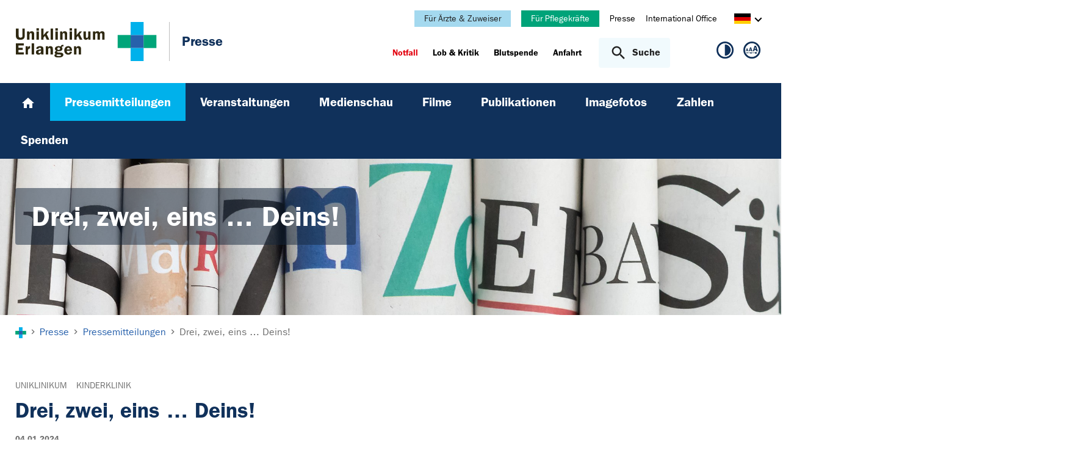

--- FILE ---
content_type: text/html; charset=utf-8
request_url: https://www.uk-erlangen.de/presse/pressemitteilungen/ansicht/detail/drei-zwei-eins-deins/
body_size: 11561
content:
<!DOCTYPE html>
<html lang="de">
<head>

<meta charset="utf-8">
<!-- 
	This website is powered by TYPO3 - inspiring people to share!
	TYPO3 is a free open source Content Management Framework initially created by Kasper Skaarhoj and licensed under GNU/GPL.
	TYPO3 is copyright 1998-2026 of Kasper Skaarhoj. Extensions are copyright of their respective owners.
	Information and contribution at https://typo3.org/
-->



<title>Drei, zwei, eins … Deins! - Uniklinikum Erlangen</title>
<meta http-equiv="x-ua-compatible" content="IE=edge">
<meta name="generator" content="TYPO3 CMS">
<meta name="description" content="Anke Engelke und Bastian Pastewka stehen wieder gemeinsam vor der Kamera und drehen für Amazon Prime Video eine neue Serie mit dem Arbeitstitel „Never ever“. Bei der Bekanntgabe des Projekts zeigte sich das Comedy-Duo in den sozialen Medien mit einer Filmklappe, die die beiden Promis signierten und anschließend an das Uniklinikum Erlangen spendeten. Fans der Entertainerin und des Entertainers haben nun ab 4. Januar 2024 die Chance, die Filmklappe zu ersteigern. Die Auktion läuft bis zum 14. Januar 2024 über den Online-Marktplatz eBay. Wer mitbietet, kann nicht nur die Regieklappe ergattern, sondern unterstützt mit seinem Beitrag zugleich die Kinderonkologie der Kinder- und Jugendklinik (Direktor: Prof. Dr. Joachim Wölfle) des Uniklinikums Erlangen.">
<meta name="viewport" content="width=device-width, initial-scale=1, minimum-scale=1">
<meta name="robots" content="index,follow">
<meta property="og:title" content="Drei, zwei, eins … Deins!">
<meta property="og:type" content="article">
<meta property="og:url" content="https://www.uk-erlangen.de/presse/pressemitteilungen/ansicht/detail/drei-zwei-eins-deins/">
<meta property="og:image" content="https://www.uk-erlangen.de/fileadmin/_processed_/a/f/csm_KI_24_Filmklappe_Sara-Heidelbach_screen_79a0526673.jpg">
<meta property="og:image:width" content="1200">
<meta property="og:image:height" content="801">
<meta property="og:description" content="Anke Engelke und Bastian Pastewka stehen wieder gemeinsam vor der Kamera und drehen für Amazon Prime Video eine neue Serie mit dem Arbeitstitel „Never ever“. Bei der Bekanntgabe des Projekts zeigte sich das Comedy-Duo in den sozialen Medien mit einer Filmklappe, die die beiden Promis signierten und anschließend an das Uniklinikum Erlangen spendeten. Fans der Entertainerin und des Entertainers haben nun ab 4. Januar 2024 die Chance, die Filmklappe zu ersteigern. Die Auktion läuft bis zum 14. Januar 2024 über den Online-Marktplatz eBay. Wer mitbietet, kann nicht nur die Regieklappe ergattern, sondern unterstützt mit seinem Beitrag zugleich die Kinderonkologie der Kinder- und Jugendklinik (Direktor: Prof. Dr. Joachim Wölfle) des Uniklinikums Erlangen.">
<meta name="twitter:card" content="summary">
<meta name="apple-mobile-web-app-capable" content="no">
<meta name="google" content="notranslate">


<link rel="stylesheet" href="/_assets/d62557c271d06262fbb7ce0981266e2f/Css/auto-complete.1760980557.css" media="all" nonce="FguGQCy7YD4j971MfFysiosHGf_D4p6Zk_zZcJsiXDfMNwxtx7_CEg">
<link rel="stylesheet" href="/_assets/db5fd2ca3057ef07b5244af171451057/Css/ods_osm.1749415126.css" media="all" nonce="FguGQCy7YD4j971MfFysiosHGf_D4p6Zk_zZcJsiXDfMNwxtx7_CEg">
<link href="/_frontend/bundled/assets/main-DWneBp6m.1768380273.css" rel="stylesheet" >
<style nonce="FguGQCy7YD4j971MfFysiosHGf_D4p6Zk_zZcJsiXDfMNwxtx7_CEg">
        #frame-backgroundimage-17 { background-image: url('/fileadmin/_processed_/2/7/csm_header_presse_0d2fe85e3e.jpg'); } @media (min-width: 768px) { #frame-backgroundimage-17 { background-image: url('/fileadmin/_processed_/2/7/csm_header_presse_3dd5a873aa.jpg'); } } @media (min-width: 1024px) { #frame-backgroundimage-17 { background-image: url('/fileadmin/_processed_/2/7/csm_header_presse_b53cd53521.jpg'); } } @media (min-width: 1366px) { #frame-backgroundimage-17 { background-image: url('/fileadmin/_processed_/2/7/csm_header_presse_67d616612a.jpg'); } } @media (min-width: 1600px) { #frame-backgroundimage-17 { background-image: url('/fileadmin/bilder/headergrafiken/header_presse.jpg'); } } 
    </style>





<link rel="canonical" href="https://www.uk-erlangen.de/presse/pressemitteilungen/ansicht/detail/drei-zwei-eins-deins/"/>
</head>
<body id="p17" class="page-17 pagelevel-3 language-0 backendlayout-default layout-default">







    



<div id="top"></div><div class="body-bg"><a class="visually-hidden-focusable page-skip-link" href="#page-content" tabindex="1"><span>Zum Hauptinhalt springen</span></a><a class="visually-hidden-focusable page-skip-link" href="#page-footer" tabindex="1"><span>Skip to page footer</span></a><header id="page-header" class="page-header"><div class="container header-container"><div class="row justify-content-between"><div class="col header-logo"><a title="Zur Startseite des Universitätsklinikums Erlangen" tabindex="2" href="/"><img loading="lazy" title="Logo des Universitätsklinikums Erlangen" alt="Logo des Universitätsklinikums Erlangen" src="/_assets/ad9c8a6411247399e1e0e3c280c7c58e/Images/Uniklinikum-Erlangen.svg" width="262" height="72" /></a><div class="additional-logo"><a title="Presse" href="/presse/"><span class="text-headings-color">Presse</span></a></div></div><div class="col header-interactions"><nav id="header-navigation" class="d-none d-md-block navbar-meta"><div class="flag bg-info"><a href="/aerzte-und-zuweiser/">Für Ärzte &amp; Zuweiser</a></div><div class="flag bg-success"><a href="https://www.karriere.uk-erlangen.de/berufe/pflegedienst/">Für Pflegekräfte</a></div><ul class="navbar__list"><li class="navbar__item flag  mb-2 mb-md-0"><a href="/presse/" class="navbar__link" title="Presse"><span>Presse</span></a></li><li class="navbar__item flag  mb-2 mb-md-0"><a href="/international-office/" class="navbar__link" title="International Office"><span>International Office</span></a></li></ul><div id="language-navigation" class="navbar-lang"><ul id="header-languagemenu-default" class="p-1 pe-md-4 m-0"><li class="active "><a href="#header-languagemenu-default" data-bs-toggle="collapse" title="Öffnet den Sprachumschalter, um eine andere Sprache zu wählen."><span class="lang-DE"></span><span class="icon icon-arrow_right d-none d-md-inline-block"></span></a></li><li class=" collapse"><a href="/en/pr/pressemitteilungen/detail/?tx_news_pi1%5Baction%5D=detail&amp;tx_news_pi1%5Bcontroller%5D=News&amp;tx_news_pi1%5Bnews%5D=4082&amp;cHash=7992028be02ad77a56451b565cc39e2a" hreflang="en-US" title="View this page in English."><span class="lang-EN"></span></a></li><li class="text-muted collapse"></li><li class="text-muted collapse"></li></ul></div></nav><div class="header-info-accessibility"><nav id="info-navigation" class="navbar-info"><ul class="navbar__list"><li class="navbar__item flag"><a class="navbar-info__emergency text-danger" tabindex="3" href="/notfall/"><span>
                        Notfall
                    </span></a></li><li class="navbar__item flag "><a href="/einrichtungen/klinikumsvorstand/qualitaetsmanagement/lob-und-kritik/" title="Lob &amp; Kritik"><span>Lob &amp; Kritik</span></a></li><li class="navbar__item flag "><a href="https://www.transfusionsmedizin.uk-erlangen.de/blutspende/" title="Blutspende"><span>Blutspende</span></a></li><li class="navbar__item flag "><a href="/anfahrt-1/" title="Anfahrt"><span>Anfahrt</span></a></li></ul><button
            type="button"
            class="btn search-toggle-btn"
            data-bs-toggle="collapse"
            data-bs-target="#searchGlobal"
            aria-expanded="false"
            aria-controls="searchGlobal"
            aria-label="Suche öffnen"
    ><span class="icon icon-search me-lg-2"></span><span class="search-toggle-open" data-testid="search-toggle-open">Suche</span><span class="search-toggle-close" data-testid="search-toggle-close">schließen</span></button><div id="searchGlobal" class="container-full search-global collapse"><div class="search-container container-full ps-4 pe-4"><form
                    class="search-form container"
                    method="get"
                    name="form_kesearch_searchfield"
                    action="/suche/"
            ><label class="search-global__label d-block d-md-none" for="globalSearchInput">
                    Nach Thema, Fachgebiet, Name des Arztes suchen...
                </label><span class="icon icon-search"></span><input
                        id="globalSearchInput"
                        class="search-input"
                        data-testid="search-input"
                        type="text"
                        name="tx_kesearch_pi1[sword]"
                        placeholder="Nach Thema, Fachgebiet, Name des Arztes suchen..."
                /><button
                        type="submit"
                        class="btn btn-primary"
                        data-testid="search-submit-button"
                >
                    Suchen
                </button></form></div></div></nav><nav id="accessibility-navigation"
     class="navbar-accessibility"
     aria-label="Barrierefreiheits-Optionen"
><ul class="navbar__list navbar__list--accessibility"><li class="navbar__item navbar__item--leichte-sprache"></li><li class="navbar__item navbar__item--contrast"><et-state-toggle
                el="body"
                active-class="t-contrast"
                cookie="contrastMode"
                inactive-class="t-default"
            ><button class="navbar__link"
                        aria-label="Ansicht für hohen Kontrast"
                        title="Ansicht für hohen Kontrast"
                ><span class="icon icon--contrast"></span></button></et-state-toggle></li><li class="navbar__item navbar__item--font-size"><et-popover><button data-popover-target="trigger" class="navbar__link"
                        aria-label="Hinweise für die Anpassung der Schriftgröße zeigen"
                        title="Hinweise für die Anpassung der Schriftgröße zeigen"
                ><span class="icon icon--fontsize"></span></button><dialog data-popover-target="content"
                        class="popover-dialog"
                        aria-label="Hinweise für die Anpassung der Schriftgröße"
                ><form method="dialog"><button class="button close"
                                aria-label="Schließen"
                        ><svg xmlns="http://www.w3.org/2000/svg" width="28" height="28" fill="currentColor" class="bi bi-x-lg" viewBox="0 0 16 16"><path d="M2.146 2.854a.5.5 0 1 1 .708-.708L8 7.293l5.146-5.147a.5.5 0 0 1 .708.708L8.707 8l5.147 5.146a.5.5 0 0 1-.708.708L8 8.707l-5.146 5.147a.5.5 0 0 1-.708-.708L7.293 8z"/></svg></button></form><div class="popover-dialog__content"><h3>Schriftgröße anpassen</h3><p><b>Für Windows / Linux:</b><br>
                            Mit diesen Tastenkombinationen können Sie die Schriftgröße anpassen:<br></p><ul class="list-normal"><li>[Strg] - [+]: Schrift vergrößern</li><li>[Strg] - [-]: Schrift verkleinern</li><li>[Strg] - [0]: Schriftgröße zurücksetzen</li></ul><br><p><b>Für Mac:</b><br>
                            Mit diesen Tastenkombinationen können Sie die Schriftgröße anpassen:<br></p><ul class="list-normal"><li>[Cmd] - [+]: Schrift vergrößern</li><li>[Cmd] - [-]: Schrift verkleinern</li><li>[Cmd] - [0]: Schriftgröße zurücksetzen</li></ul></div><div data-popover-arrow></div></dialog></et-popover></li></ul></nav></div></div></div></div><div class="menu-main-container bg-blue-darkest"><div class="main-navigation-button-container frame-container frame-container-default d-md-none"><button
                        class="btn main-navigation-button p-4"
                        type="button"
                        data-bs-toggle="offcanvas"
                        data-bs-target="#main-navigation"
                        aria-controls="main-navigation"
                        aria-label="Menü öffnen"
                ><span class="burger-icon"></span></button></div><nav
                    id="main-navigation"
                    tabindex="-1"
                    class="navbar navbar-main frame-container frame-container-default offcanvas offcanvas-start"
            ><button type="button" class="btn-close btn-close-white text-reset navbar-main-mobile-close" data-bs-dismiss="offcanvas" aria-label="Menü schließen"></button><ul class="navbar__list"><li class="navbar__item"><a class="navbar__link" title="Home" href="/"><svg width="24" height="24" viewBox="0 0 24 24" fill="none" xmlns="http://www.w3.org/2000/svg"><path d="M10 20V14H14V20H19V12H22L12 3L2 12H5V20H10Z" fill="white"/></svg></a></li><li class="navbar__item active"><a href="/presse/pressemitteilungen/" class="navbar__link" id="nav-item-78"  title="Pressemitteilungen"><span>Pressemitteilungen</span></a><ul id="navlist78" class="navbar__list collapse  show"><li class="navbar__item"><a href="/presse/pressemitteilungen/archiv/" class="navbar__link " title="Archiv"><span>Archiv</span></a></li></ul><button
        type="button"
        class="btn toggle"
        data-bs-toggle="collapse"
        data-bs-target="#navlist78"
        aria-expanded="true"
        aria-controls="navlist78"
    ></button></li><li class="navbar__item"><a href="/veranstaltungen/" class="navbar__link" id="nav-item-79"  title="Veranstaltungen"><span>Veranstaltungen</span></a><ul id="navlist79" class="navbar__list collapse "><li class="navbar__item"><a href="/presse/veranstaltungen/buergervorlesung/" class="navbar__link " title="Bürgervorlesung"><span>Bürgervorlesung</span></a></li><li class="navbar__item"><a href="/veranstaltungen/archiv-2024/" class="navbar__link " title="Archiv 2024"><span>Archiv 2024</span></a></li><li class="navbar__item"><a href="/veranstaltungen/archiv-2023/" class="navbar__link " title="Archiv 2023"><span>Archiv 2023</span></a></li><li class="navbar__item"><a href="/veranstaltungen/archiv-2022/" class="navbar__link " title="Archiv 2022"><span>Archiv 2022</span></a></li><li class="navbar__item"><a href="/veranstaltungen/archiv-2021/" class="navbar__link " title="Archiv 2021"><span>Archiv 2021</span></a></li><li class="navbar__item"><a href="/veranstaltungen/archiv-2020/" class="navbar__link " title="Archiv 2020"><span>Archiv 2020</span></a></li><li class="navbar__item"><a href="/veranstaltungen/archiv-2019/" class="navbar__link " title="Archiv 2019"><span>Archiv 2019</span></a></li><li class="navbar__item"><a href="/veranstaltungen/archiv-2018/" class="navbar__link " title="Archiv 2018"><span>Archiv 2018</span></a></li></ul><button
        type="button"
        class="btn toggle"
        data-bs-toggle="collapse"
        data-bs-target="#navlist79"
        aria-expanded="false"
        aria-controls="navlist79"
    ></button></li><li class="navbar__item"><a href="/presse/medienschau/" class="navbar__link" id="nav-item-82"  title="Medienschau"><span>Medienschau</span></a></li><li class="navbar__item"><a href="/presse/filme/" class="navbar__link" id="nav-item-10190"  title="Filme"><span>Filme</span></a><ul id="navlist10190" class="navbar__list collapse "><li class="navbar__item"><a href="/presse/filme/imagefilme/" class="navbar__link " title="Imagefilme"><span>Imagefilme</span></a></li><li class="navbar__item"><a href="/presse/filme/gesundheits-tv/" class="navbar__link " title="Gesundheits-TV"><span>Gesundheits-TV</span></a></li><li class="navbar__item"><a href="https://www.youtube.com/playlist?list=PLL_Pg5EvHswZt9qhIFTUNXEy1VWNagKl6" class="navbar__link " title="DZI - Filme zur Patienteninformation"><span>DZI - Filme zur Patienteninformation</span></a></li></ul><button
        type="button"
        class="btn toggle"
        data-bs-toggle="collapse"
        data-bs-target="#navlist10190"
        aria-expanded="false"
        aria-controls="navlist10190"
    ></button></li><li class="navbar__item"><a href="/presse/publikationen/" class="navbar__link" id="nav-item-35"  title="Publikationen"><span>Publikationen</span></a><ul id="navlist35" class="navbar__list collapse "><li class="navbar__item"><a href="/presse/publikationen/informationsbroschueren/" class="navbar__link " title="Informationsbroschüren"><span>Informationsbroschüren</span></a></li></ul><button
        type="button"
        class="btn toggle"
        data-bs-toggle="collapse"
        data-bs-target="#navlist35"
        aria-expanded="false"
        aria-controls="navlist35"
    ></button></li><li class="navbar__item"><a href="/presse/imagefotos/" class="navbar__link" id="nav-item-86"  title="Imagefotos"><span>Imagefotos</span></a><ul id="navlist86" class="navbar__list collapse "><li class="navbar__item"><a href="/presse/imagefotos/ambiente/" class="navbar__link " title="Ambiente"><span>Ambiente</span></a></li><li class="navbar__item"><a href="/presse/imagefotos/architektur/" class="navbar__link " title="Architektur"><span>Architektur</span></a></li><li class="navbar__item"><a href="/presse/imagefotos/forschung/" class="navbar__link " title="Forschung"><span>Forschung</span></a></li><li class="navbar__item"><a href="/presse/imagefotos/lehre/" class="navbar__link " title="Lehre"><span>Lehre</span></a></li><li class="navbar__item"><a href="/presse/imagefotos/medizin/" class="navbar__link " title="Medizin"><span>Medizin</span></a></li></ul><button
        type="button"
        class="btn toggle"
        data-bs-toggle="collapse"
        data-bs-target="#navlist86"
        aria-expanded="false"
        aria-controls="navlist86"
    ></button></li><li class="navbar__item"><a href="/presse/zahlen-und-fakten/" class="navbar__link" id="nav-item-36"  title="Zahlen"><span>Zahlen</span></a></li><li class="navbar__item"><a href="/presse/spenden/" class="navbar__link" id="nav-item-38"  title="Spenden"><span>Spenden</span></a><ul id="navlist38" class="navbar__list collapse "><li class="navbar__item"><a href="https://www.kinderpalliativzentrum.uk-erlangen.de/" class="navbar__link " title="Kinderpalliativzentrum"><span>Kinderpalliativzentrum</span></a></li><li class="navbar__item"><a href="http://www.forschungsstiftung.uk-erlangen.de" class="navbar__link " title="Forschungsstiftung Medizin"><span>Forschungsstiftung Medizin</span></a></li><li class="navbar__item"><a href="/presse/spenden/aktion-kinderherz-op/" class="navbar__link " title="Aktion Kinderherz-OP"><span>Aktion Kinderherz-OP</span></a></li></ul><button
        type="button"
        class="btn toggle"
        data-bs-toggle="collapse"
        data-bs-target="#navlist38"
        aria-expanded="false"
        aria-controls="navlist38"
    ></button></li><li class="navbar__item d-md-none"><a class="navbar__link" href="/aerzte-und-zuweiser/">Für Ärzte &amp; Zuweiser</a></li><li class="navbar__item d-md-none"><a class="navbar__link" href="https://www.karriere.uk-erlangen.de/berufe/pflegedienst/">Für Pflegekräfte</a></li></ul><div class="d-md-none navbar-meta pt-3 pr-3 pl-3 container"><ul class="navbar__list"><li class="navbar__item flag  mb-2 mb-md-0"><a href="/presse/" class="navbar__link" title="Presse"><span>Presse</span></a></li><li class="navbar__item flag  mb-2 mb-md-0"><a href="/international-office/" class="navbar__link" title="International Office"><span>International Office</span></a></li></ul><div id="language-navigation-mobile" class="navbar-lang mb-2"><ul id="header-languagemenu-mobile" class="p-1 pe-md-4 m-0"><li class="active "><a href="#header-languagemenu-mobile" data-bs-toggle="collapse" title="Öffnet den Sprachumschalter, um eine andere Sprache zu wählen."><span class="lang-DE"></span><span class="icon icon-arrow_right d-none d-md-inline-block"></span></a></li><li class=" collapse"><a href="/en/pr/pressemitteilungen/detail/?tx_news_pi1%5Baction%5D=detail&amp;tx_news_pi1%5Bcontroller%5D=News&amp;tx_news_pi1%5Bnews%5D=4082&amp;cHash=7992028be02ad77a56451b565cc39e2a" hreflang="en-US" title="View this page in English."><span class="lang-EN"></span></a></li><li class="text-muted collapse"></li><li class="text-muted collapse"></li></ul></div></div><div class="d-md-none navbar-info p-3 pt-0"><ul class="navbar__list"><li class="navbar__item flag"><a class="navbar-info__emergency text-danger" tabindex="3" href="/notfall/"><span>
                        Notfall
                    </span></a></li><li class="navbar__item flag "><a href="/einrichtungen/klinikumsvorstand/qualitaetsmanagement/lob-und-kritik/" title="Lob &amp; Kritik"><span>Lob &amp; Kritik</span></a></li><li class="navbar__item flag "><a href="https://www.transfusionsmedizin.uk-erlangen.de/blutspende/" title="Blutspende"><span>Blutspende</span></a></li><li class="navbar__item flag "><a href="/anfahrt-1/" title="Anfahrt"><span>Anfahrt</span></a></li></ul></div></nav></div></header><div class="frame-container frame-container-large frame-type-intro-bg"><div class="ratio ratio-5x1"><div class="frame-has-backgroundimage"><div class="frame-backgroundimage-container"><div id="frame-backgroundimage-17" class="frame-backgroundimage"></div></div></div></div><div class="frame-type-intro"><div class="frame-container frame-container-default"><div class="frame-inner"><header class="frame-header"><h1 class="element-header mb-2"><span>Drei, zwei, eins … Deins!</span></h1></header></div></div></div></div><nav class="breadcrumb-section" aria-label="Brotkrümelnavigation"><div class="container"><p class="sr-only" id="breadcrumb">Sie sind hier:</p><ol class="breadcrumb"><li class="breadcrumb-item"><a class="breadcrumb-link" href="/" title="Zur Startseite des Universitätsklinikums Erlangen"><svg height="37" xmlns="http://www.w3.org/2000/svg" viewBox="0,0,63,64"><g><path d="M20.937+21.0438L0+21.0438L0+42.3789L20.937+42.3789L20.937+21.0438Z" opacity="1" fill="#00a579"/><path d="M62.813+21.0438L41.876+21.0438L41.876+42.3789L62.813+42.3789L62.813+21.0438Z" opacity="1" fill="#00a579"/><path d="M41.876+21.0438L20.938+21.0438L20.938+42.3789L41.876+42.3789L41.876+21.0438Z" opacity="1" fill="#2761ab"/><path d="M41.876+42.3788L20.938+42.3788L20.938+63.7138L41.876+63.7138L41.876+42.3788Z" opacity="1" fill="#00B1EB"/><path d="M41.876-0.29126L20.938-0.29126L20.938+21.0451L41.876+21.0451L41.876-0.29126Z" opacity="1" fill="#00B1EB"/></g></svg></a></li><li class="breadcrumb-item icon-arrow_right"><a class="breadcrumb-link" href="/presse/" title="Presse"><span class="breadcrumb-text">Presse</span></a></li><li class="breadcrumb-item icon-arrow_right "><a class="breadcrumb-link" href="/presse/pressemitteilungen/" title="Pressemitteilungen"><span class="breadcrumb-text">Pressemitteilungen</span></a></li><li class="breadcrumb-item icon-arrow_right active" aria-current="page"><span class="breadcrumb-text">Drei, zwei, eins … Deins!</span></li></ol></div></nav><main id="page-content" class="bp-page-content main-section"><!--TYPO3SEARCH_begin--><div class="section section-before-content"></div><div class="section section-default"><div id="c199" class=" frame frame-default frame-type-news_newsdetail frame-layout-default frame-size-default frame-height-default frame-background-none frame-space-before-none frame-space-after-none frame-no-backgroundimage"><div class="frame-group-container"><div class="frame-group-inner"><div class="frame-container frame-container-default"><div class="frame-inner"><div class="news news-single"><div class="article" itemscope="itemscope" itemtype="http://schema.org/Article"><div class="news-detail"><div class="row"><div class="col-12 mb-3"><div class="category-flag-wrapper"><div class="category-flag"><a target="_blank" href="/">Uniklinikum</a></div><div class="category-flag"><a target="_blank" href="https://www.kinderklinik.uk-erlangen.de/">Kinderklinik</a></div></div><h2 class="mb-3" itemprop="headline">Drei, zwei, eins … Deins!</h2><div class="extra"><!-- date --><time itemprop="datePublished" datetime="2024-01-04">
		04.01.2024
	</time></div></div><div class="col-12 col-lg-9"><h3 class="mb-3">Von Anke Engelke und Bastian Pastewka signierte Filmklappe kommt zugunsten der Erlanger Kinderklinik unter den Hammer</h3><div class="text-reset-headings mb-4 mb-lg-5"><!-- teaser --><div itemprop="description" class="h3"><p>Anke Engelke und Bastian Pastewka stehen wieder gemeinsam vor der Kamera und drehen für Amazon Prime Video eine neue Serie mit dem Arbeitstitel „Never ever“. Bei der Bekanntgabe des Projekts zeigte sich das Comedy-Duo in den sozialen Medien mit einer Filmklappe, die die beiden Promis signierten und anschließend an das Uniklinikum Erlangen spendeten. Fans der Entertainerin und des Entertainers haben nun ab 4. Januar 2024 die Chance, die Filmklappe zu ersteigern. Die Auktion läuft bis zum 14. Januar 2024 über den Online-Marktplatz eBay. Wer mitbietet, kann nicht nur die Regieklappe ergattern, sondern unterstützt mit seinem Beitrag zugleich die Kinderonkologie der Kinder- und Jugendklinik (Direktor: Prof. Dr. Joachim Wölfle) des Uniklinikums Erlangen.</p></div><!-- main text --><div itemprop="articleBody"><p>Ab wann die neue Serie mit Anke Engelke und Bastian Pastewka läuft und wie sie final heißen wird, ist noch nicht bekannt. Fans dürfen sich aber auf mindestens acht Folgen geballte Unterhaltung freuen.</p><h3>Weitere Informationen:</h3><p>Pressestelle<br><a href="tel:091318536102" class="link link-phone">09131 85-36102</a><br><a href="#" data-mailto-token="kygjrm8npcqqcYsi+cpjylecl,bc" data-mailto-vector="-2" class="link link-mail">presse(at)uk-erlangen.de</a></p></div></div></div><div class="col-12 col-lg-3 subcontent-wrap"><div class="gallery-row"><div class="gallery-item gallery-item-size-1"><div class=""><div class="image-wrap image-wrap-lightbox"><figure class="image"><div class="position-relative"><a href="https://www.uk-erlangen.de/fileadmin/_processed_/a/f/csm_KI_24_Filmklappe_Sara-Heidelbach_screen_f1568e740e.jpg"
                               data-pswp-width="1200"
                               data-pswp-height="801"
                               target="_blank"
                               class="lightbox"
                               title=""
                            ><picture class=""><source data-variant="default" data-maxwidth="365" media="(min-width: 1200px)" srcset="/fileadmin/_processed_/a/f/csm_KI_24_Filmklappe_Sara-Heidelbach_screen_e4ac6de630.jpg 1x"><source data-variant="large" data-maxwidth="660" media="(min-width: 992px)" srcset="/fileadmin/_processed_/a/f/csm_KI_24_Filmklappe_Sara-Heidelbach_screen_d4be6f9e1a.jpg 1x"><source data-variant="small" data-maxwidth="516" media="(min-width: 576px)" srcset="/fileadmin/_processed_/a/f/csm_KI_24_Filmklappe_Sara-Heidelbach_screen_ab1bccd796.jpg 1x"><img class="img-fluid" loading="lazy" src="/fileadmin/_processed_/a/f/csm_KI_24_Filmklappe_Sara-Heidelbach_screen_3ce6fa4e81.jpg" width="365" height="244" title="" alt=""></picture></a></div><figcaption class="caption">Bastian Pastewka mit Comedy-Kollegin Anke Engelke. Die von ihnen signierte Filmklappe kann ab dem 4. Januar 2024 auf eBay ersteigert werden. Foto: Sara Heidelbach/bildundtonfabrik</figcaption></figure></div></div></div></div><div class="infobox mb-3"><header class="frame-header"><h4 class="element-header">Verwandte Links</h4></header><p><a href="https://www.ebay.de/itm/364659036592" target="_blank" rel="noreferrer" title="Direkt zur Auktion bei Ebay" class="link link-external">Direkt zur Auktion bei Ebay</a></p></div></div></div><div class="section-bottom-links news-links"><a class="btn btn-primary" href="/presse/pressemitteilungen/">
                    Zu den Pressemitteilungen
                </a></div></div></div></div></div></div></div></div></div></div><div class="section section-before-footer"><div id="c79264" class=" frame frame-default frame-type-custom_logoslider frame-layout-default frame-size-default frame-height-default frame-background-none frame-space-before-none frame-space-after-none frame-no-backgroundimage"><div class="frame-group-container"><div class="frame-group-inner"><div class="frame-container frame-container-default"><div class="frame-inner"><div class="logoslider-wrapper logoslider-wrapper-"><div class="swiper-container logoslider "><div class="swiper-wrapper"><div class="swiper-slide"><a href="https://www.med.fau.de" target="_blank" rel="noreferrer" title="FAU - Friedrich Alexander Universität - Medizinische Fakultät Erlangen-Nürnberg"><picture class=""><source data-variant="default" data-maxwidth="1280" media="(min-width: 1400px)" srcset="/fileadmin/dateien/content_pool_dateien/logos/FAU-MedFak-Logo.png 1x"><source data-variant="xlarge" data-maxwidth="1100" media="(min-width: 1200px)" srcset="/fileadmin/dateien/content_pool_dateien/logos/FAU-MedFak-Logo.png 1x"><source data-variant="large" data-maxwidth="920" media="(min-width: 992px)" srcset="/fileadmin/dateien/content_pool_dateien/logos/FAU-MedFak-Logo.png 1x"><source data-variant="medium" data-maxwidth="680" media="(min-width: 768px)" srcset="/fileadmin/dateien/content_pool_dateien/logos/FAU-MedFak-Logo.png 1x"><source data-variant="small" data-maxwidth="500" media="(min-width: 576px)" srcset="/fileadmin/dateien/content_pool_dateien/logos/FAU-MedFak-Logo.png 1x"><source data-variant="extrasmall" data-maxwidth="374"  srcset="/fileadmin/dateien/content_pool_dateien/logos/FAU-MedFak-Logo.png 1x"><img class="img-fluid" loading="lazy" src="/fileadmin/_processed_/5/5/csm_FAU-MedFak-Logo_f00be02e99.png" width="1280" height="640" title="FAU - Friedrich Alexander Universität - Medizinische Fakultät Erlangen-Nürnberg" alt="Öffnet Webseite der FAU - Friedrich Alexander Universität - Medizinische Fakultät Erlangen-Nürnberg"></picture></a></div><div class="swiper-slide"><a href="/patienten/onkologie/#c94981" target="_blank" title="NW-FAZ-stern-FOCUS-Siegel"><picture class=""><source data-variant="default" data-maxwidth="1280" media="(min-width: 1400px)" srcset="/fileadmin/dateien/content_pool_dateien/logos/NW-FAZ-STERN-FOCUS-Siegel.png 1x"><source data-variant="xlarge" data-maxwidth="1100" media="(min-width: 1200px)" srcset="/fileadmin/dateien/content_pool_dateien/logos/NW-FAZ-STERN-FOCUS-Siegel.png 1x"><source data-variant="large" data-maxwidth="920" media="(min-width: 992px)" srcset="/fileadmin/dateien/content_pool_dateien/logos/NW-FAZ-STERN-FOCUS-Siegel.png 1x"><source data-variant="medium" data-maxwidth="680" media="(min-width: 768px)" srcset="/fileadmin/dateien/content_pool_dateien/logos/NW-FAZ-STERN-FOCUS-Siegel.png 1x"><source data-variant="small" data-maxwidth="500" media="(min-width: 576px)" srcset="/fileadmin/dateien/content_pool_dateien/logos/NW-FAZ-STERN-FOCUS-Siegel.png 1x"><source data-variant="extrasmall" data-maxwidth="374"  srcset="/fileadmin/_processed_/b/d/csm_NW-FAZ-STERN-FOCUS-Siegel_022290a78f.png 1x"><img class="img-fluid" loading="lazy" src="/fileadmin/_processed_/b/d/csm_NW-FAZ-STERN-FOCUS-Siegel_4cf944e521.png" width="1280" height="423" title="NW-FAZ-stern-FOCUS-Siegel" alt="Siegellogos von NW,FAZ,stern,FOCUS"></picture></a></div><div class="swiper-slide"><a href="/fileadmin/dateien/zertifikate/TUEV_ISO9001/UKER-Gesamt.pdf" target="_blank" title="TÜV SÜD ISO 9001"><picture class=""><source data-variant="default" data-maxwidth="1280" media="(min-width: 1400px)" srcset="/fileadmin/dateien/content_pool_dateien/logos/tuev_iso_9001.jpg 1x"><source data-variant="xlarge" data-maxwidth="1100" media="(min-width: 1200px)" srcset="/fileadmin/dateien/content_pool_dateien/logos/tuev_iso_9001.jpg 1x"><source data-variant="large" data-maxwidth="920" media="(min-width: 992px)" srcset="/fileadmin/dateien/content_pool_dateien/logos/tuev_iso_9001.jpg 1x"><source data-variant="medium" data-maxwidth="680" media="(min-width: 768px)" srcset="/fileadmin/_processed_/1/5/csm_tuev_iso_9001_6b20df081a.jpg 1x"><source data-variant="small" data-maxwidth="500" media="(min-width: 576px)" srcset="/fileadmin/_processed_/1/5/csm_tuev_iso_9001_5a0af97dc5.jpg 1x"><source data-variant="extrasmall" data-maxwidth="374"  srcset="/fileadmin/_processed_/1/5/csm_tuev_iso_9001_c0870c5168.jpg 1x"><img class="img-fluid" loading="lazy" src="/fileadmin/_processed_/1/5/csm_tuev_iso_9001_c8b6de88c6.jpg" width="1280" height="574" title="TÜV SÜD ISO 9001" alt="Öffnet PDF Zertifikat TÜV SÜD ISO 9001"></picture></a></div><div class="swiper-slide"><a href="https://www.ccc.uk-erlangen.de" target="_blank" title="CCC Erlangen-EMN"><picture class=""><source data-variant="default" data-maxwidth="1280" media="(min-width: 1400px)" srcset="/fileadmin/dateien/content_pool_dateien/logos/CCC-Logo.svg 1x"><source data-variant="xlarge" data-maxwidth="1100" media="(min-width: 1200px)" srcset="/fileadmin/dateien/content_pool_dateien/logos/CCC-Logo.svg 1x"><source data-variant="large" data-maxwidth="920" media="(min-width: 992px)" srcset="/fileadmin/dateien/content_pool_dateien/logos/CCC-Logo.svg 1x"><source data-variant="medium" data-maxwidth="680" media="(min-width: 768px)" srcset="/fileadmin/dateien/content_pool_dateien/logos/CCC-Logo.svg 1x"><source data-variant="small" data-maxwidth="500" media="(min-width: 576px)" srcset="/fileadmin/dateien/content_pool_dateien/logos/CCC-Logo.svg 1x"><source data-variant="extrasmall" data-maxwidth="374"  srcset="/fileadmin/dateien/content_pool_dateien/logos/CCC-Logo.svg 1x"><img class="img-fluid" loading="lazy" src="/fileadmin/dateien/content_pool_dateien/logos/CCC-Logo.svg" width="1280" height="658" title="CCC Erlangen-EMN" alt="Öffnet Webseite des CCC Comprehensive Cancer Center Erlangen-EMN"></picture></a></div><div class="swiper-slide"><a href="https://www.medical-valley-emn.de/" target="_blank" rel="noreferrer" title="Medical Valley EMR"><picture class=""><source data-variant="default" data-maxwidth="1280" media="(min-width: 1400px)" srcset="/fileadmin/dateien/content_pool_dateien/logos/medical-valley-logo.svg 1x"><source data-variant="xlarge" data-maxwidth="1100" media="(min-width: 1200px)" srcset="/fileadmin/dateien/content_pool_dateien/logos/medical-valley-logo.svg 1x"><source data-variant="large" data-maxwidth="920" media="(min-width: 992px)" srcset="/fileadmin/dateien/content_pool_dateien/logos/medical-valley-logo.svg 1x"><source data-variant="medium" data-maxwidth="680" media="(min-width: 768px)" srcset="/fileadmin/dateien/content_pool_dateien/logos/medical-valley-logo.svg 1x"><source data-variant="small" data-maxwidth="500" media="(min-width: 576px)" srcset="/fileadmin/dateien/content_pool_dateien/logos/medical-valley-logo.svg 1x"><source data-variant="extrasmall" data-maxwidth="374"  srcset="/fileadmin/dateien/content_pool_dateien/logos/medical-valley-logo.svg 1x"><img class="img-fluid" loading="lazy" src="/fileadmin/dateien/content_pool_dateien/logos/medical-valley-logo.svg" width="1280" height="497" title="Medical Valley EMR" alt="Öffnet Webseite des Medical Valley EMN"></picture></a></div><div class="swiper-slide"><picture class=""><source data-variant="default" data-maxwidth="1280" media="(min-width: 1400px)" srcset="/fileadmin/dateien/content_pool_dateien/logos/UMB_Marke_RGB_230130.jpg 1x"><source data-variant="xlarge" data-maxwidth="1100" media="(min-width: 1200px)" srcset="/fileadmin/dateien/content_pool_dateien/logos/UMB_Marke_RGB_230130.jpg 1x"><source data-variant="large" data-maxwidth="920" media="(min-width: 992px)" srcset="/fileadmin/dateien/content_pool_dateien/logos/UMB_Marke_RGB_230130.jpg 1x"><source data-variant="medium" data-maxwidth="680" media="(min-width: 768px)" srcset="/fileadmin/dateien/content_pool_dateien/logos/UMB_Marke_RGB_230130.jpg 1x"><source data-variant="small" data-maxwidth="500" media="(min-width: 576px)" srcset="/fileadmin/_processed_/e/5/csm_UMB_Marke_RGB_230130_16ae781384.jpg 1x"><source data-variant="extrasmall" data-maxwidth="374"  srcset="/fileadmin/_processed_/e/5/csm_UMB_Marke_RGB_230130_cf0d5f6cda.jpg 1x"><img class="img-fluid" loading="lazy" src="/fileadmin/_processed_/e/5/csm_UMB_Marke_RGB_230130_28c17e5bf7.jpg" width="1280" height="448" title="" alt="UMB-Wortbildmarke"></picture></div><div class="swiper-slide"><a href="https://www.uniklinika.de/" target="_blank" rel="noreferrer" title="Verband der Universitätsklinika Deutschland"><picture class=""><source data-variant="default" data-maxwidth="1280" media="(min-width: 1400px)" srcset="/fileadmin/dateien/content_pool_dateien/logos/VUD-Logo.jpg 1x"><source data-variant="xlarge" data-maxwidth="1100" media="(min-width: 1200px)" srcset="/fileadmin/dateien/content_pool_dateien/logos/VUD-Logo.jpg 1x"><source data-variant="large" data-maxwidth="920" media="(min-width: 992px)" srcset="/fileadmin/dateien/content_pool_dateien/logos/VUD-Logo.jpg 1x"><source data-variant="medium" data-maxwidth="680" media="(min-width: 768px)" srcset="/fileadmin/dateien/content_pool_dateien/logos/VUD-Logo.jpg 1x"><source data-variant="small" data-maxwidth="500" media="(min-width: 576px)" srcset="/fileadmin/dateien/content_pool_dateien/logos/VUD-Logo.jpg 1x"><source data-variant="extrasmall" data-maxwidth="374"  srcset="/fileadmin/dateien/content_pool_dateien/logos/VUD-Logo.jpg 1x"><img class="img-fluid" loading="lazy" src="/fileadmin/_processed_/b/1/csm_VUD-Logo_cf578c3959.jpg" width="1280" height="256" title="Verband der Universitätsklinika Deutschland" alt="Öffnet Webseite des VUD - Verband der Universitätsklinika Deutschland"></picture></a></div><div class="swiper-slide"><a href="https://www.forschungsstiftung.uk-erlangen.de" target="_blank" title="Forschungsstiftung Medizin"><picture class=""><source data-variant="default" data-maxwidth="1280" media="(min-width: 1400px)" srcset="/fileadmin/dateien/content_pool_dateien/logos/Forschungsstiftung-Logo.svg 1x"><source data-variant="xlarge" data-maxwidth="1100" media="(min-width: 1200px)" srcset="/fileadmin/dateien/content_pool_dateien/logos/Forschungsstiftung-Logo.svg 1x"><source data-variant="large" data-maxwidth="920" media="(min-width: 992px)" srcset="/fileadmin/dateien/content_pool_dateien/logos/Forschungsstiftung-Logo.svg 1x"><source data-variant="medium" data-maxwidth="680" media="(min-width: 768px)" srcset="/fileadmin/dateien/content_pool_dateien/logos/Forschungsstiftung-Logo.svg 1x"><source data-variant="small" data-maxwidth="500" media="(min-width: 576px)" srcset="/fileadmin/dateien/content_pool_dateien/logos/Forschungsstiftung-Logo.svg 1x"><source data-variant="extrasmall" data-maxwidth="374"  srcset="/fileadmin/dateien/content_pool_dateien/logos/Forschungsstiftung-Logo.svg 1x"><img class="img-fluid" loading="lazy" src="/fileadmin/dateien/content_pool_dateien/logos/Forschungsstiftung-Logo.svg" width="1280" height="510" title="Forschungsstiftung Medizin" alt="Öffnet Webseite der Forschungsstiftung Medizin"></picture></a></div><div class="swiper-slide"><a href="https://www.dzi.uk-erlangen.de" target="_blank" title="DZI"><picture class=""><source data-variant="default" data-maxwidth="1280" media="(min-width: 1400px)" srcset="/fileadmin/dateien/content_pool_dateien/logos/DZI-Logo.svg 1x"><source data-variant="xlarge" data-maxwidth="1100" media="(min-width: 1200px)" srcset="/fileadmin/dateien/content_pool_dateien/logos/DZI-Logo.svg 1x"><source data-variant="large" data-maxwidth="920" media="(min-width: 992px)" srcset="/fileadmin/dateien/content_pool_dateien/logos/DZI-Logo.svg 1x"><source data-variant="medium" data-maxwidth="680" media="(min-width: 768px)" srcset="/fileadmin/dateien/content_pool_dateien/logos/DZI-Logo.svg 1x"><source data-variant="small" data-maxwidth="500" media="(min-width: 576px)" srcset="/fileadmin/dateien/content_pool_dateien/logos/DZI-Logo.svg 1x"><source data-variant="extrasmall" data-maxwidth="374"  srcset="/fileadmin/dateien/content_pool_dateien/logos/DZI-Logo.svg 1x"><img class="img-fluid" loading="lazy" src="/fileadmin/dateien/content_pool_dateien/logos/DZI-Logo.svg" width="1280" height="300" title="DZI" alt="Öffnet Webseite des Deutschen Zentrums Immuntherapie"></picture></a></div><div class="swiper-slide"><a href="https://bzkf.de/" target="_blank" rel="noreferrer" title="BZKF"><picture class=""><source data-variant="default" data-maxwidth="1280" media="(min-width: 1400px)" srcset="/fileadmin/dateien/content_pool_dateien/logos/bzkf-logo-2020.jpg 1x"><source data-variant="xlarge" data-maxwidth="1100" media="(min-width: 1200px)" srcset="/fileadmin/dateien/content_pool_dateien/logos/bzkf-logo-2020.jpg 1x"><source data-variant="large" data-maxwidth="920" media="(min-width: 992px)" srcset="/fileadmin/dateien/content_pool_dateien/logos/bzkf-logo-2020.jpg 1x"><source data-variant="medium" data-maxwidth="680" media="(min-width: 768px)" srcset="/fileadmin/dateien/content_pool_dateien/logos/bzkf-logo-2020.jpg 1x"><source data-variant="small" data-maxwidth="500" media="(min-width: 576px)" srcset="/fileadmin/_processed_/a/5/csm_bzkf-logo-2020_d2c1aa8090.jpg 1x"><source data-variant="extrasmall" data-maxwidth="374"  srcset="/fileadmin/_processed_/a/5/csm_bzkf-logo-2020_9e27d8286a.jpg 1x"><img class="img-fluid" loading="lazy" src="/fileadmin/_processed_/a/5/csm_bzkf-logo-2020_9eafec0573.jpg" width="1280" height="500" title="BZKF" alt="Öffnet Webseite des BZKF"></picture></a></div><div class="swiper-slide"><a href="/fileadmin/dateien/zertifikate/Zertifikat_ISO_50001.pdf" target="_blank" title="TÜV SÜD ISO 5001"><picture class=""><source data-variant="default" data-maxwidth="1280" media="(min-width: 1400px)" srcset="/fileadmin/dateien/content_pool_dateien/logos/logo_ISO_50001_farbe_de.jpg 1x"><source data-variant="xlarge" data-maxwidth="1100" media="(min-width: 1200px)" srcset="/fileadmin/dateien/content_pool_dateien/logos/logo_ISO_50001_farbe_de.jpg 1x"><source data-variant="large" data-maxwidth="920" media="(min-width: 992px)" srcset="/fileadmin/dateien/content_pool_dateien/logos/logo_ISO_50001_farbe_de.jpg 1x"><source data-variant="medium" data-maxwidth="680" media="(min-width: 768px)" srcset="/fileadmin/dateien/content_pool_dateien/logos/logo_ISO_50001_farbe_de.jpg 1x"><source data-variant="small" data-maxwidth="500" media="(min-width: 576px)" srcset="/fileadmin/dateien/content_pool_dateien/logos/logo_ISO_50001_farbe_de.jpg 1x"><source data-variant="extrasmall" data-maxwidth="374"  srcset="/fileadmin/dateien/content_pool_dateien/logos/logo_ISO_50001_farbe_de.jpg 1x"><img class="img-fluid" loading="lazy" src="/fileadmin/_processed_/8/f/csm_logo_ISO_50001_farbe_de_6607018208.jpg" width="1280" height="640" title="TÜV SÜD ISO 5001" alt="Öffnet PDF-Datei Zertifikat ISO 5001 TÜV SÜD"></picture></a></div></div></div><div class="swiper-button-next"></div><div class="swiper-button-prev"></div></div></div></div></div></div></div></div><!--TYPO3SEARCH_end--></main><footer id="page-footer" class="bp-page-footer hide-in-print" data-testid="page-footer"><section class="section footer-section footer-section-content"><div class="container"><div class="section-row"><div class="section-column footer-section-content-column"><div class="frame frame-size-default frame-default frame-background-none frame-space-before-none frame-space-after-none"><div class="box emergency-box bg-white p-3"><h3 class="h6">Notfall</h3><div class="text-danger d-sm-flex d-md-block"><p><span class="icon icon-uker-ambulance pe-3"></span><span class="icon-text"><a class="text-danger" href="tel:112"><b>112 </b></a>Notarzt | Feuerwehr</span></p><p><span class="icon icon-phone pe-3"></span><span class="icon-text"><a class="text-danger" href="tel:116117"><b>116 117 </b></a>Bereitschaftsdienst</span></p><p><span class="icon icon-uker-skull pe-3"></span><span class="icon-text"><a class="text-danger" href="tel:08919240"><b>089 19240 </b></a>Vergiftung</span></p></div><div class="emergency"><h4>Notfallinformationen UKER</h4><a href="/notfall/"><span>Rufnummern und Notaufnahmen</span></a><br><a href="https://www.perinatalzentrum.uk-erlangen.de/patientinnen/entbindung/"><span>Geburt</span></a></div></div></div><div class="frame frame-size-default frame-default frame-background-none frame-space-before-none frame-space-after-none"><div class="accordion" id="accordion-footer-meta"><div class="accordion-item"><h4 class="accordion-header" id="accordion-heading-17-30"><button class="accordion-button collapsed" type="button"
                            data-toggle="collapse"
                            data-target="#accordion-footer-meta-30"
                            data-parent="#accordion-footer-meta"
                            data-bs-toggle="collapse"
                            data-bs-target="#accordion-footer-meta-30"
                            data-bs-parent="#accordion-footer-meta"
                            aria-expanded="false"
                            aria-controls="accordion-footer-meta-30"
                    >
                        Patienten &amp; Besucher
                    </button><a class="accordion-button-link" href="/patienten/" title="Patienten &amp; Besucher">
                Patienten &amp; Besucher
                </a></h4><div id="accordion-footer-meta-30" class="accordion-collapse collapse" aria-labelledby="accordion-heading-17-30" data-parent="#accordion-footer-meta" data-bs-parent="#accordion-footer-meta"><div class="accordion-body"><div class="accordion-content"><div class="accordion-content-item accordion-content-text"><a href="/patienten/behandlung-finden/" title="Behandlung finden">Behandlung finden</a><a href="/patienten/anfahrt-parken/" title="Anfahrt">Anfahrt</a><a href="/patienten/antwort-auf-haeufige-fragen/" title="Antwort auf häufige Fragen">Antwort auf häufige Fragen</a><a href="/patienten/speisenversorgung/ernaehrungstherapeutische-beratung/" title="Ernährungstherapeutische Beratung">Ernährungstherapeutische Beratung</a><a href="/patienten/soziale-betreuung/ethikberatung/" title="Ethikberatung">Ethikberatung</a><a href="/patienten/onkologie/" title="Onkologie">Onkologie</a><a href="/patienten/patientenveranstaltungen/" title="Patientenveranstaltungen">Patientenveranstaltungen</a><a href="/patienten/soziale-betreuung/" title="Soziale Betreuung">Soziale Betreuung</a><a href="/patienten/speisenversorgung/" title="Essen und Verpflegung">Essen und Verpflegung</a><a href="/international-office/" title="Internationale Patienten">Internationale Patienten</a><a href="/patienten/klinikumsrundgang/" title="Klinikumsrundgang">Klinikumsrundgang</a></div></div></div></div></div><div class="accordion-item"><h4 class="accordion-header" id="accordion-heading-17-1030140"><button class="accordion-button collapsed" type="button"
                            data-toggle="collapse"
                            data-target="#accordion-footer-meta-1030140"
                            data-parent="#accordion-footer-meta"
                            data-bs-toggle="collapse"
                            data-bs-target="#accordion-footer-meta-1030140"
                            data-bs-parent="#accordion-footer-meta"
                            aria-expanded="false"
                            aria-controls="accordion-footer-meta-1030140"
                    >
                        Einrichtungen
                    </button><a class="accordion-button-link accordion-button-link-shortcut" href="/einrichtungen/wir-ueber-uns/" title="Einrichtungen">
                Einrichtungen
                </a></h4><div id="accordion-footer-meta-1030140" class="accordion-collapse collapse" aria-labelledby="accordion-heading-17-1030140" data-parent="#accordion-footer-meta" data-bs-parent="#accordion-footer-meta"><div class="accordion-body"><div class="accordion-content"><div class="accordion-content-item accordion-content-text"><a href="/einrichtungen/wir-ueber-uns/" title="Wir über uns">Wir über uns</a><a href="/einrichtungen/universitaetsmedizin/" title="Universitätsmedizin">Universitätsmedizin</a><a href="/einrichtungen/aerztliche-direktion/" title="Ärztliche Direktion">Ärztliche Direktion</a><a href="/einrichtungen/kaufmaennische-direktion/" title="Kaufmännische Direktion">Kaufmännische Direktion</a><a href="/einrichtungen/pflegedirektion/" title="Pflegedirektion">Pflegedirektion</a><a href="https://www.med.fau.de" target="_blank" title="Dekanat Medizin">Dekanat Medizin</a></div></div></div></div></div><div class="accordion-item"><h4 class="accordion-header" id="accordion-heading-17-10"><button class="accordion-button collapsed" type="button"
                            data-toggle="collapse"
                            data-target="#accordion-footer-meta-10"
                            data-parent="#accordion-footer-meta"
                            data-bs-toggle="collapse"
                            data-bs-target="#accordion-footer-meta-10"
                            data-bs-parent="#accordion-footer-meta"
                            aria-expanded="false"
                            aria-controls="accordion-footer-meta-10"
                    >
                        Forschung
                    </button><a class="accordion-button-link" href="/forschung-und-lehre/" title="Forschung">
                Forschung
                </a></h4><div id="accordion-footer-meta-10" class="accordion-collapse collapse" aria-labelledby="accordion-heading-17-10" data-parent="#accordion-footer-meta" data-bs-parent="#accordion-footer-meta"><div class="accordion-body"><div class="accordion-content"><div class="accordion-content-item accordion-content-text"><a href="/forschung-und-lehre/forschungsnachrichten/" title="Forschungsnachrichten">Forschungsnachrichten</a><a href="https://www.med.fau.de/forschung/forschungsprofil/schwerpunkte/" target="_blank" title="Forschungsschwerpunkte">Forschungsschwerpunkte</a><a href="https://studien.ccc-emn.de/" target="_blank" title="CCC-Studienregister">CCC-Studienregister</a><a href="https://www.med.fau.de/cebe/" target="_blank" title="Central Biobank Erlangen">Central Biobank Erlangen</a><a href="http://www.forschungsstiftung.uk-erlangen.de" title="Forschungsstiftung Medizin">Forschungsstiftung Medizin</a><a href="https://www.med.fau.de/forschung/einrichtungen-und-projekte-2/forschungserfolge/stiftungsprofessuren/" target="_blank" title="Stiftungsprofessuren">Stiftungsprofessuren</a><a href="https://www.med.fau.de/fakultaet/einrichtungen/vorklinische-institute/" target="_blank" title="Vorklinische Institute">Vorklinische Institute</a><a href="https://www.med.fau.de/fakultaet/einrichtungen/klinisch-theoretische-institute/" target="_blank" title="Klinisch-theoretische Institute">Klinisch-theoretische Institute</a><a href="https://www.med.fau.de/fakultaet/einrichtungen/klinische-einrichtungen/" target="_blank" title="Klinische Einrichtungen">Klinische Einrichtungen</a><a href="/forschung-und-lehre/lehrkrankenhaeuser/" title="Lehrkrankenhäuser">Lehrkrankenhäuser</a><a href="https://www.med.fau.de/fakultaet/intern/eduroam/" target="_blank" title="Eduroam">Eduroam</a></div></div></div></div></div><div class="accordion-item"><h4 class="accordion-header" id="accordion-heading-17-1030788"><a class="accordion-button-link accordion-button-link-shortcut" href="https://www.karriere.uk-erlangen.de/" title="Karriere">
                Karriere
                </a></h4></div></div></div></div></div></div></section><section class="section footer-section footer-section-meta"><div class="container"><div class="section-row"><div class="section-column footer-section-meta-column"><div class="frame frame-size-default frame-default frame-background-none frame-space-before-none frame-space-after-none"><div class="footer-meta-navigation"><span class="footer-meta-copyright">© 2026 Universitätsklinikum Erlangen</span><ul class="list-inline"><li class="list-inline-item"><a href="/impressum/" title="Impressum"><span>Impressum</span></a></li><li class="list-inline-item"><a href="/barrierefreiheit/" title="Barrierefreiheit"><span>Barrierefreiheit</span></a></li><li class="list-inline-item"><a href="https://www.uk-erlangen.de/de-ls/" title="Leichte Sprache"><span>Leichte Sprache</span></a></li><li class="list-inline-item"><a href="/datenschutz/" title="Datenschutz"><span>Datenschutz</span></a></li><li class="list-inline-item"><a href="/kontakt/" title="Kontakt"><span>Kontakt</span></a></li><li class="list-inline-item"><a href="/anfahrt-1/" title="Anfahrt"><span>Anfahrt</span></a></li><li class="list-inline-item"><a href="/sitemap/" title="Sitemap"><span>Sitemap</span></a></li><li class="list-inline-item"><a href="/notfall/" title="Notfall"><span>Notfall</span></a></li></ul></div><div class="footer-sociallinks"><div class="sociallinks"><ul class="sociallinks-list"><li class="sociallinks-item sociallinks-item-facebook" title="Facebook"><a href="https://www.facebook.com/uniklinikumerlangen" title="Facebook" rel="noopener" target="_blank"><span class="icon icon-facebook" aria-hidden="true"></span></a></li><li class="sociallinks-item sociallinks-item-instagram" title="Instagram"><a href="https://www.instagram.com/uniklinikumerlangen" title="Instagram" rel="noopener" target="_blank"><span class="icon icon-instagram" aria-hidden="true"></span></a></li><li class="sociallinks-item sociallinks-item-xing" title="Xing"><a href="https://www.xing.com/companies/universit%C3%A4tsklinikumerlangen" title="Xing" rel="noopener" target="_blank"><span class="icon icon-xing" aria-hidden="true"></span></a></li><li class="sociallinks-item sociallinks-item-linkedin" title="LinkedIn"><a href="https://www.linkedin.com/company/uni-klinikum-erlangen" title="LinkedIn" rel="noopener" target="_blank"><span class="icon icon-linkedin" aria-hidden="true"></span></a></li><li class="sociallinks-item sociallinks-item-youtube" title="YouTube"><a href="https://www.youtube.com/user/uniklinikumerlangen" title="YouTube" rel="noopener" target="_blank"><span class="icon icon-youtube" aria-hidden="true"></span></a></li></ul></div></div></div></div></div></div></section></footer><a class="scroll-top btn btn-primary" title="Nach oben rollen" data-testid="scroll-to-top" href="#top"><span class="icon icon-arrow_right"></span></a><!-- Root element of PhotoSwipe. --><div class="pswp" tabindex="-1" role="dialog" aria-hidden="true"><!-- Background of PhotoSwipe.
         It's a separate element as animating opacity is faster than rgba(). --><div class="pswp__bg"></div><!-- Slides wrapper with overflow:hidden. --><div class="pswp__scroll-wrap"><!-- Container that holds slides.
            PhotoSwipe keeps only 3 of them in the DOM to save memory.
            Don't modify these 3 pswp__item elements, data is added later on. --><div class="pswp__container"><div class="pswp__item"></div><div class="pswp__item"></div><div class="pswp__item"></div></div><!-- Default (PhotoSwipeUI_Default) interface on top of sliding area. Can be changed. --><div class="pswp__ui pswp__ui--hidden"><div class="pswp__top-bar"><!--  Controls are self-explanatory. Order can be changed. --><div class="pswp__counter"></div><button class="pswp__button pswp__button--close" title="Close (Esc)"></button><button class="pswp__button pswp__button--share" title="Share"></button><button class="pswp__button pswp__button--fs" title="Toggle fullscreen"></button><button class="pswp__button pswp__button--zoom" title="Zoom in/out"></button><!-- Preloader demo https://codepen.io/dimsemenov/pen/yyBWoR --><!-- element will get class pswp__preloader--active when preloader is running --><div class="pswp__preloader"><div class="pswp__preloader__icn"><div class="pswp__preloader__cut"><div class="pswp__preloader__donut"></div></div></div></div></div><div class="pswp__share-modal pswp__share-modal--hidden pswp__single-tap"><div class="pswp__share-tooltip"></div></div><button class="pswp__button pswp__button--arrow--left" title="Previous (arrow left)"></button><button class="pswp__button pswp__button--arrow--right" title="Next (arrow right)"></button><div class="pswp__caption"><div class="pswp__caption__center"></div></div></div></div></div><!-- Modal --><div class="modal fade" id="imageUsingRightsModal" tabindex="-1" aria-label="Fotorechte" aria-hidden="true"><div class="modal-dialog modal-dialog-centered"><div class="modal-content"><div class="modal-header"><h6 class="mb-0">Fotorechte</h6><button type="button" class="btn-close" data-bs-dismiss="modal" aria-label="Close"></button></div><div class="modal-body">
                Die Fotos dürfen (mit Angabe der Quelle: &quot;Uniklinikum Erlangen&quot;) kostenfrei für die redaktionelle Berichterstattung verwendet werden; die kommerzielle Nutzung ist nur nach ausdrücklicher Genehmigung durch das Uniklinikum Erlangen gestattet.
            </div></div></div></div></div><!-- Matomo --><script type="text/javascript" nonce="FguGQCy7YD4j971MfFysiosHGf_D4p6Zk_zZcJsiXDfMNwxtx7_CEg">
        var _paq = _paq || [];
        // Call disableCookies before calling trackPageView to avoid any cookies
        _paq.push(['disableCookies']);
        _paq.push(['trackPageView']);
        _paq.push(['enableLinkTracking']);
        // accurately measure time spent on the last pageview
        // set the default heart beat interval to 30 seconds
        _paq.push(['enableHeartBeatTimer', 30]);


        (function() {
            var u="//matomo.uk-erlangen.de/";
            _paq.push(['setTrackerUrl', u+'piwik.php']);
            _paq.push(['setSiteId', 1]);
            var d=document, g=d.createElement('script'), s=d.getElementsByTagName('script')[0];
            g.type='text/javascript'; g.async=true; g.defer=true; g.src=u+'piwik.js'; s.parentNode.insertBefore(g,s);
        })();
    </script><noscript><p><img src="https://matomo.uk-erlangen.de/piwik.php?idsite=1&amp;rec=1" style="border:0;" alt="" /></p></noscript><!-- End Matomo Code -->
<script src="/_assets/d62557c271d06262fbb7ce0981266e2f/Javascript/auto-complete.min.1760980557.js" nonce="FguGQCy7YD4j971MfFysiosHGf_D4p6Zk_zZcJsiXDfMNwxtx7_CEg"></script>
<script src="/_assets/9b80d86a98af3ecc38aabe297d2c3695/Contrib/photoswipe/photoswipe-dynamic-caption-plugin.umd.min.1692024263.js" nonce="FguGQCy7YD4j971MfFysiosHGf_D4p6Zk_zZcJsiXDfMNwxtx7_CEg"></script>
<script src="/_assets/948410ace0dfa9ad00627133d9ca8a23/JavaScript/Powermail/Form.min.1760518844.js" defer="defer" nonce="FguGQCy7YD4j971MfFysiosHGf_D4p6Zk_zZcJsiXDfMNwxtx7_CEg"></script>
<script type="module" src="/_frontend/bundled/assets/default-Lo4o1ghO.1768380273.js"></script>
<script async="async" src="/_assets/2a58d7833cb34b2a67d37f5b750aa297/JavaScript/default_frontend.1768305402.js"></script>

<script nonce="FguGQCy7YD4j971MfFysiosHGf_D4p6Zk_zZcJsiXDfMNwxtx7_CEg">
    const searchForms = document.querySelectorAll('input[name="tx_kesearch_pi1[sword]"]');
    let keSearchPremiumAutocomplete = [];
    searchForms.forEach(function (el) {
        let fieldId = el.id;
        keSearchPremiumAutocomplete.push(new autoComplete({
            selector: 'input[id="' + fieldId + '"]',
            minChars: 2,
            source: function (term, response) {
                term = term.toLowerCase();
                httpRequest = new XMLHttpRequest();
                if (!httpRequest) {
                    alert('Giving up :( Cannot create an XMLHTTP instance');
                    return false;
                }
                httpRequest.onreadystatechange = function () {
                    if (httpRequest.readyState == 4) {
                        response(JSON.parse(httpRequest.responseText))
                    }
                };
                httpRequest.open('GET',
                    'https://www.uk-erlangen.de/index.php?eID=keSearchPremiumAutoComplete'
                    + '&wordStartsWith=' + term
                    + '&amount=10'
                    + '&pid=17'
                    + '&language=0'
                );
                httpRequest.send();
            }
        }));
    });
</script>
</body>
</html>

--- FILE ---
content_type: application/javascript; charset=utf-8
request_url: https://www.uk-erlangen.de/_frontend/bundled/assets/default-Lo4o1ghO.1768380273.js
body_size: 1584
content:
import"./bootstrap-CGTdWMBv.js";/* empty css             */import{u as g,s as f}from"./general-D4oU6USS.js";import"./@popperjs-3YuNPc_l.js";import"./photoswipe-CQpuSZqN.js";import"./swiper-DAL4SzCi.js";import"./ssr-window-DPJx64Hg.js";import"./dom7-CwgR9niM.js";import"./@et-components-DyESb8-r.js";import"./js-cookie-BqIH7s4d.js";import"./@lit-CCtrtLoO.js";import"./lit-html-BqTGRJaS.js";import"./lit-element-ZFFUm_BR.js";import"./@floating-ui-C96RWE3_.js";import"./countup.js-BQljwXgT.js";const l={timer:null,debounce:function(t,e=300){return function(){l.timer&&clearTimeout(l.timer),l.timer=setTimeout(function(){t()},e)}}},h={get:function(t,e){const i=window.XMLHttpRequest?new XMLHttpRequest:new ActiveXObject("Microsoft.XMLHTTP");i.onreadystatechange=function(){i.readyState===4&&i.status===200&&e(i.responseText)},i.open("GET",t),i.send()}},d={init:function(){const t=document.forms.patientguide_departmentsearch;if(!t)return;const e=t.language_uid.value;t.search_term.addEventListener("input",function(i){l.debounce(function(){d.ajaxSearch(i.target.value,e)})()})},ajaxSearch:function(t,e){t=encodeURIComponent(t);const i="/?type=2222&search_term="+t+"&language_uid="+e;h.get(i,function(n){document.getElementById("department-results").innerHTML=n})}},s={searchTermField:null,categoryField:null,targetGroupToggles:null,targetGroupField:null,pointsMinField:null,pointsMaxField:null,init:function(){document.forms.calendarFilters&&(this.searchTermField=document.getElementById("calendar-filter-searchterm"),this.categoryField=document.getElementById("calendar-filter-category"),this.targetGroupField=document.getElementById("calendar-filter-targetgroups"),this.pointsMinField=document.getElementById("calendar-filter-points-min"),this.pointsMaxField=document.getElementById("calendar-filter-points-max"),this.targetGroupToggles=document.querySelectorAll(".js-targetgroup-filter-button"),this.targetGroupField&&this.initTargetGroupFilter(),this.initAjax())},initAjax:function(){if(this.searchTermField.addEventListener("input",this.ajaxFilter.bind(this)),this.targetGroupField)for(let t=0;t<this.targetGroupToggles.length;t++)this.targetGroupToggles[t].addEventListener("click",this.ajaxFilter.bind(this));this.categoryField&&this.categoryField.addEventListener("change",this.ajaxFilter.bind(this)),this.pointsMinField&&this.pointsMinField.addEventListener("input",this.ajaxFilter.bind(this)),this.pointsMaxField&&this.pointsMaxField.addEventListener("input",this.ajaxFilter.bind(this))},ajaxFilter(){},initTargetGroupFilter:function(){for(let t=0;t<this.targetGroupToggles.length;t++)this.targetGroupToggles[t].addEventListener("click",this.toggleTargetGroup);s.buildTargetGroupValue()},toggleTargetGroup:function(t){const e=t.target,i=parseInt(e.dataset.value),n=s.getTargetGroups();if(i===0)s.setTargetGroups([]);else{const r=n.indexOf(i);r===-1?n.push(i):n.splice(r,1),s.setTargetGroups(n)}s.buildTargetGroupValue()},buildTargetGroupValue:function(){const t=document.querySelectorAll(".js-targetgroup-filter-button"),e=this.getTargetGroups();for(let i=0;i<t.length;i++){const n=t[i],r=parseInt(n.dataset.value);if(e.length===0&&r===0){this.targetGroupToggleOn(n);continue}if(e.indexOf(r)!==-1){this.targetGroupToggleOn(n);continue}this.targetGroupToggleOff(n)}},getTargetGroups:function(){let t=this.targetGroupField.value.split(",");return t=t.map(function(e){return parseInt(e)}),t.filter(function(e){return!!e})},setTargetGroups:function(t){this.targetGroupField.value=t.join(",")},targetGroupToggleOn:function(t){t.classList.remove("off"),t.classList.add("on"),t.dataset.state="on"},targetGroupToggleOff:function(t){t.classList.remove("on"),t.classList.add("off"),t.dataset.state="off"}},m={init:function(){if(!document.forms.consultationFilters)return;const e=document.getElementById("consultation-filter-private");if(!e)return;const i=document.getElementById("consultation-filter-all"),n=document.querySelectorAll(".result-list-items .result-list-item"),r=document.querySelectorAll(".glossar-letter-wrap");e.addEventListener("click",function(){for(let o=0;o<n.length;o++){const p=n[o].getAttribute("data-category");this.classList.contains("on")?n[o].classList.remove("d-none"):p!=="private"&&n[o].classList.add("d-none")}this.classList.contains("on")?(this.classList.remove("on"),i.classList.add("on")):(this.classList.add("on"),i.classList.remove("on"));for(let o=0;o<r.length;o++)r[o].children.item(1).children.length===r[o].children.item(1).getElementsByClassName("d-none").length?r[o].classList.add("d-none"):r[o].classList.remove("d-none")}),i.addEventListener("click",function(){e.click()})}};g.initMainnavInfobox();f.initializeLogoSwiper();g.initIntroResize();d.init();s.init();m.init();let u=[],a=0;const c=document.querySelectorAll(".frame-type-custom_intro .carousel-item");c.forEach(t=>{u.push(t.getBoundingClientRect().height)});a=Math.floor(Math.max(...u));c.forEach(t=>{t.style.height=a+"px",t.querySelector(".frame-type-intro").style.height=a+"px"});window.addEventListener("resize",()=>{c.forEach(t=>{u.push(t.getBoundingClientRect().height)}),a=Math.max(...u),c.forEach(t=>{t.style.height=a+"px",t.querySelector(".frame-type-intro").style.height=a+"px"})});
